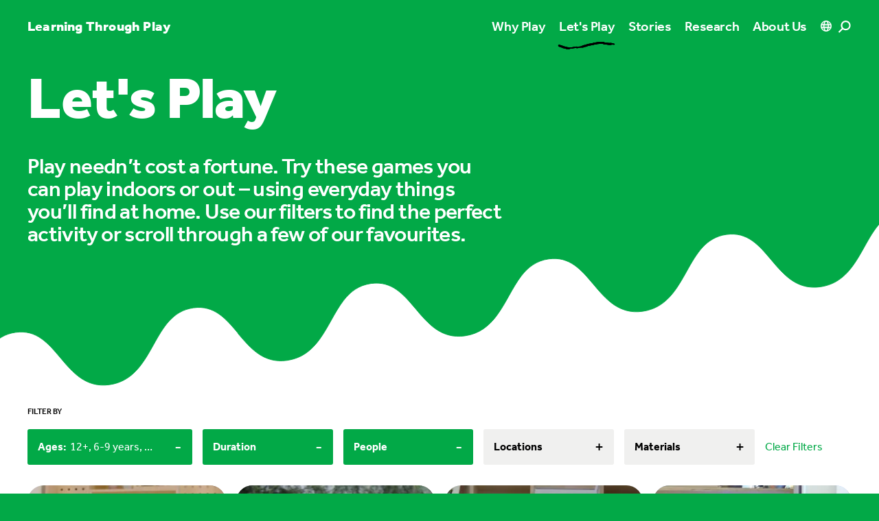

--- FILE ---
content_type: application/javascript; charset=UTF-8
request_url: https://learningthroughplay.com/_nuxt/684a965.js
body_size: 834
content:
(window.webpackJsonp=window.webpackJsonp||[]).push([[103],{647:function(e,t,r){"use strict";r.r(t);r(16),r(21),r(28),r(29),r(22),r(7),r(15);var n=r(4),o=r(1),c=(r(41),r(66));function l(e,t){var r=Object.keys(e);if(Object.getOwnPropertySymbols){var n=Object.getOwnPropertySymbols(e);t&&(n=n.filter((function(t){return Object.getOwnPropertyDescriptor(e,t).enumerable}))),r.push.apply(r,n)}return r}function m(e){for(var t=1;t<arguments.length;t++){var r=null!=arguments[t]?arguments[t]:{};t%2?l(Object(r),!0).forEach((function(t){Object(n.a)(e,t,r[t])})):Object.getOwnPropertyDescriptors?Object.defineProperties(e,Object.getOwnPropertyDescriptors(r)):l(Object(r)).forEach((function(t){Object.defineProperty(e,t,Object.getOwnPropertyDescriptor(r,t))}))}return e}var f={data:function(){return{properties:{}}},asyncData:function(e){return Object(o.a)(regeneratorRuntime.mark((function t(){var r,n,o,c,l,f,data,v;return regeneratorRuntime.wrap((function(t){for(;;)switch(t.prev=t.next){case 0:if(r=e.route,n=e.$api,o=e.error,c=e.store,l=e.query,f=e.params,t.prev=1,null==f||!f.id){t.next=9;break}return v=l.previewToken,t.next=6,n.pageById(f.id,{previewToken:v});case 6:data=t.sent,t.next=12;break;case 9:return t.next=11,n.resolveRoute({route:r.path,query:l});case 11:data=t.sent;case 12:return c.commit("setPageProperties",data.properties),c.commit("setCulture",data.currentCulture),c.commit("setTemplate",data.contentType),c.commit("setIsWorldMap",!1),t.abrupt("return",m({},data));case 20:t.prev=20,t.t0=t.catch(1),o(t.t0);case 23:case"end":return t.stop()}}),t,null,[[1,20]])})))()},computed:{blocks:function(){var e,t,r="CampaignGeneralContentPage"===this.template?null===(e=this.properties)||void 0===e?void 0:e.campaignContentBlocks:null===(t=this.properties)||void 0===t?void 0:t.contentBlocks;return r},hero:function(){var e;return null===(e=this.properties.hero)||void 0===e||null===(e=e[0])||void 0===e?void 0:e.value},template:function(){var e=this.contentType;return c.h[e]||"GeneralContentPage"}},head:function(){var e=m({seoTitle:"",seoDescription:"",seoImage:"",canonicalLink:""},this.properties||{}),t=e.seoTitle,r=e.seoDescription,n=e.seoImage,o=e.canonicalLink;return m(m({},this.$seo.getMetaInfo({seoTitle:t,seoDescription:r,seoImage:n,canonicalLink:o})),{},{bodyAttrs:{class:[this.$store.state.theme,"bg-primary"]}})}},v=r(8),component=Object(v.a)(f,(function(){var e=this,t=e._self._c;return t("main",{staticClass:"min-h-screen"},[e.id?t(e.template,e._b({tag:"component"},"component",{template:e.template,blocks:e.blocks,hero:e.hero,properties:e.properties,id:e.id},!1)):e._e()],1)}),[],!1,null,null,null);t.default=component.exports}}]);